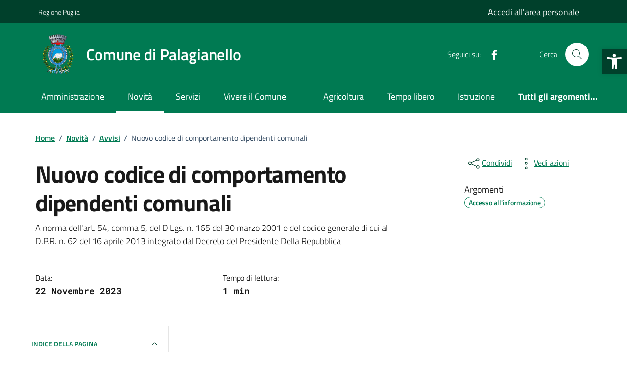

--- FILE ---
content_type: application/javascript; charset=utf-8
request_url: https://www.comune.palagianello.ta.it/wp-content/cache/min/1/script.js?ver=1761828080
body_size: 12106
content:
'use strict';const _0x2b8eb6=_0x1bd8;function _0x1bd8(_0x31d979,_0x3f5be4){const _0x52fb74=_0x52fb();return _0x1bd8=function(_0x1bd871,_0x41fd90){_0x1bd871=_0x1bd871-0x1be;let _0x3427a2=_0x52fb74[_0x1bd871];return _0x3427a2},_0x1bd8(_0x31d979,_0x3f5be4)}(function(_0x252a24,_0x5bcb4d){const _0x4139d8=_0x1bd8,_0x5e6da9=_0x252a24();while(!![]){try{const _0x43653f=-parseInt(_0x4139d8(0x36c))/0x1+-parseInt(_0x4139d8(0x304))/0x2*(-parseInt(_0x4139d8(0x23d))/0x3)+-parseInt(_0x4139d8(0x1e2))/0x4*(-parseInt(_0x4139d8(0x2bd))/0x5)+-parseInt(_0x4139d8(0x228))/0x6+parseInt(_0x4139d8(0x1d6))/0x7+-parseInt(_0x4139d8(0x2e9))/0x8+-parseInt(_0x4139d8(0x286))/0x9*(parseInt(_0x4139d8(0x3a5))/0xa);if(_0x43653f===_0x5bcb4d)break;else _0x5e6da9.push(_0x5e6da9.shift())}catch(_0x505994){_0x5e6da9.push(_0x5e6da9.shift())}}}(_0x52fb,0x580af));function _0x52fb(){const _0x2125e4=['_ks_userCountryUnit','\x27\x20was\x20not\x20found','_computeUrl','shopify','TWPWEB','from','://checkout.pci.shopifyinc.com/','insertBefore','click','_landing_page','://google-analytics.com/','fw360_csrf_token','ci_session','GET','sb-check','//wurfl.io/wurfl.js','://platform.smooos.com/static/frontend-apps-dist/embedded-form/public.js','://diffuser-cdn.app-us1.com/','session','sessionStorage','://shop.app/checkouts/','granted','toLowerCase','twk_idm_key','status','//script.hotjar.com/','guid','vgo_ee','://link.msgsndr.com/','&autoplay=1','_crazyegg','moz-extension://','setAttribute','__cfruid','et-pb-recent-items-colors','json','vsf-locale','://js.hsforms.net/','fw360_session_id','hostname','://snap.licdn.com/','SID','cart_id','CONSENT','checkout_session_token__','fw360_login_remember','/wp-content/','href','wc_client_current','://connect.facebook.net/','://login.smoobu.com/','cs_cms','includes','FPID','wc_swap','typology','condition/print','_sa_app_origin_','iframe','checkout','1052595ylFdvg','_gid','head','pys_first_visit','product_data_storage','cart_sig','createElement','body','viewer','vsf-currency','_gat','type','et-saved-post','://static.parastorage.com/services/','acconsento-customization','sourceCampaign','_shopify_preload','acconsento-click','erpamt_session_cookie','appendChild','swym-session-id','URL','sourceTerm','://files.bpcontent.cloud/','AcconsentoWatchCookies','bind','://cdn.transifex.com/','.typeform.com/','amterpclientid','delete','https://acconsento.click/default.js','actid','new/viewer','sb-login','cean','http://locale.acconsento.click:8000/api/scans/','://static.klaviyo.com/','_cfuvid','getScanCustomization','://yastatic.net/s3/front-maps-static/','DELETE','bps_request','et-pb-recent-items-font_family','ssupp.vid','load','_ama','_shopify_s','download','condition_id','fsb_previous_pathname','TWPCACHE','/cloudflare-static/email-decode.min.js','info','blocked','text/javascript','125KbeQFv','jsVendor','disconnect','_shopify_essential','//cdn.trustindex.io/','scanResult','://cloud.toprent.app/','Fw360Session','IDE','gr-wcon.com/','popup-sections-','kajabi-cdn.com','shop_pay_accelerated','blob','http://locale.acconsento.click:8000/','checkout_session_lookup','forEach','trackedSourceId','ts_c','://scripts.resasecure.net/','_shopify_checkout_token','OCSESSID','https://acconsento.click/','Step5Ext_PartnerName','consent','://www.paypal.com/','__lookupSetter__','parse','datr','_merchant_essential','endsWith','acconsento.click','_shopify_storefront','LANG','acconsento-click-loaded','://browser.sentry-cdn.com/','PHPSESSID','disableConsentMode','localStorage','contains','acconsentoUrl','gdpr_consent','cf_','stylesheet','450016EHlTJM','OTZ','et-reloaded-post','PUT','pys_start_session','optiMonk','cookie','customization/get','gstatic.com','shopify_y','__lookupGetter__','catch','acconsento-term-link','link','_shopify_csrf_sig','ar_debug','secure_customer_sig','_orig_referrer','_fbp','_hjSessionUser_','://ga2.getresponse.com/','FPLC','unpkg.com','_shopify_secure_session_id','tracked_start_checkout','_session','_shopify_uniq','16FxcBdv','acconsento-script','informative/print','no\x20preferences\x20found','://static.supersite.aruba.it/','call','POST','marketing','Step1_TipoMessaggio','fsb_total_price_','://us-wbe.gr-cdn.com/','https://test2.','acconsento-preferences','then','amterpfirstaccess','_ttp','method','res/','trackedCompleteOrderSourceId','XSRF-TOKEN','getAttribute','__kla_id','fontawesome','_pk_id','denied','shopify_pay_redirect','localization','cart_ver','customization','google','viewer\x20error\x20-','owl.carousel.min.js','storefront_digest','_pk_ses','SCRIPT','acconsento-conditions','.service-hub.clud/','//script.ringostat.com/','AcconsentoAPI','amterpguestcartid','kalles_shown_pages','scan','.beddy.io','cors','laravel_session','headers','_hjTLDTest','vsf-channel','acconsentoCookie','navigator','text','yith_wcwl_session','indexOf','currency','wp-postpass_','ss_referrerAnalysis','.teads.tv/','fbq','://cdn.elementor.com/','cartTokenSignature','_parseJSON','_ga','[\x20DELETE\x20]\x09The\x20api\x20named\x20\x27','raw_cookies','://static.parastorage.com/unpkg/','://static-tracking.klaviyo.com/','ttcsid','__cf_bm','://app.allaccessible.org/api/','[\x20POST\x20]\x09The\x20api\x20named\x20\x27','cart','googtransopt','defineProperties','BLOB','last_pysTrafficSource','/?et_fb=','NID','yith','_shopify_cart_sig','://js.stripe.com/','AcconsentoEndpoints','_shopify_csrf_ts','get','toString','widgetkit/','__cfseq','_shopify_locale','acconsento-viewer-id','_shop_app_essential','__ui','trustpilot.com','msSaveOrOpenBlob','://assets.squarespace.com/','swym-o_s','://player.vimeo.com/api/player.js','TWPSTATIC','://forms.app/','://securepubads.g.doubleclick.net/','push','//cdn.optinly.net/','locale.acconsento.click','documentElement','swym-v-ckd','test_cookie','65498GhWouH','_shopify_sa_t','magento','elementor-background-video-embed','prototype','vgo','://sc.lfeeder.com/','vsf-country','pll_language','termLink','captcha','_sa_app_user_token_','OptanonConsent','://botpenguin.com/','&autoplay=1&mute=1','//use.typekit.net/','application/pdf','getElementsByTagName','Fw360_GDPR_Token','c_user','informativeLink','et_','ttcsid_','://static.elfsight.com/','acconsento','firstElementChild','edra','//widgets.regiondo.net/','youtube.com','pys_landing_page','modalpromo','ViewerId','tracking','Step5Ext_PartnerDiscountType','builder.editor.tab','lang','//www.googletagmanager.com','gr-cdn.com/','rngst_callback','_shopify_analytics','rel','://acconsento.click/','https://test2.acconsento.click/api/scans/','.getresponse.com/','setting\x20default\x20preferences','keys','last_pys_landing_page','_shopify_performance','observe','skip_shop_pay','__cflb','dataLayer','[\x20BLOB\x20]\x09The\x20api\x20named\x20\x27','acconsento-informative-link','getElementById','.wp.com/','cookiePolicyLink','10oEDMTV','undefined_cart_id','lastSeenErrorReceiptId','setItem','Marketing','://cdn.boostcommerce.io/theme/','://secure..quantserve.com/','_shopify_storefront_sig','post','acconsentoIsLocal','_id','protocol','Unknown','_shopify_cart_ts','cf_ob_info','script','ledgerCurrency','newViewer','://cdn.botpress.cloud/webchat/','classList','APISID','__cfduid','fw360_user_role','googtrans','_shopify_currency','.adform.net/','stringify','1562155EQaYnI','cartToken','oceanwp','etfb-autosave','://analytics.tiktok.com/','append','dispatchEvent','prism.','Strictly\x20Necessary','.popupsmart.com/','src','matchAll','96684meQwMC','wc_client','length','text/plain','__cfwaitingroom','text/html','mirage_cache_manifest','revokeObjectURL','../','ceac','cssVendor','//wati-integration-service.clare.ai/','://cdn.acsbapp.com/','wc_visitor','set','://widget.feedaty.com/','.ubembed.com/','cf_chl_rc_','put','split','SAPISID','chirico_front','section','://pagead2.googlesyndication.com/','log','data-key','cookies','fw360_disable_cache','update','.quantcount.com/','wp-wpml','rmc_logged_in_at','.navigabile.eu/','setting\x20default\x20variables','defineProperty','shareaholic.net','__EventQueue','.botpenguin.com/','://cdn.beddy.io/','://flazio.org/','getItem','://maxcdn.bootstrapcdn.com/','blockedCookies','.clarity.ms/','embed.tawk.to','acconsentoCreateElement','getOwnPropertyDescriptor','hide_shopify_pay_for_checkout','jquery','_sm_au_c','vsf-store','/www-widgetapi.js','nsid','_shopify_essential_','_lfa','twk_uuid','find','et-editor-available-post','//api-maps.yandex.ru/','sourceType','template','_ga_','stackpathcdn.com','v.\x20be68072a','unknown','self','informative/printDefault','_Secure-ENID','://script.crazyegg.com/','treatments','3081936yobnTb','tiqets_vf','startsWith','://coupon-x.premio.io/assets/js/','://ga.getresponse.com/','_tt_enable_cookie','mirage_network_connection','//static.addtoany.com/','/plugins/widgetkit/','_shopify_country','default','string','_shopify_sa_p','fast.wistia.com','pysTrafficSource','https://acconsento.click/api/scans/','acconsento-scan-result','name','://cdn.simplebooking.it/','__Secure-','Analytics','107079BXNOAH','replace','youtube','iframe_api','://www.paypalobjects.com/','Step5Ext_PartnerDiscount','Functional','PUM-','youtube-nocookie','\x27\x20requires\x20a\x20parameter\x20named\x20\x27','mage-','://us-an.gr-cdn.com/','_shopify_storefront_ver'];_0x52fb=function(){return _0x2125e4};return _0x52fb()}if(document[_0x2b8eb6(0x3a2)](_0x2b8eb6(0x305))||document[_0x2b8eb6(0x3a2)](_0x2b8eb6(0x297))){const idscript=document[_0x2b8eb6(0x3a2)](_0x2b8eb6(0x305))?document[_0x2b8eb6(0x3a2)](_0x2b8eb6(0x305))['getAttribute'](_0x2b8eb6(0x1fb)):document[_0x2b8eb6(0x3a2)](_0x2b8eb6(0x297))[_0x2b8eb6(0x318)](_0x2b8eb6(0x1fb)),scriptSrc=document[_0x2b8eb6(0x3a2)](_0x2b8eb6(0x305))?document.getElementById('acconsento-script')[_0x2b8eb6(0x318)](_0x2b8eb6(0x1e0)):'https://acconsento.click/script.js';window[_0x2b8eb6(0x39f)]=window[_0x2b8eb6(0x39f)]||[];function gtag(){const _0x3cd551=_0x2b8eb6;dataLayer[_0x3cd551(0x366)](arguments)}console[_0x2b8eb6(0x1fa)](_0x2b8eb6(0x221));!idscript?console[_0x2b8eb6(0x1fa)]('Acconsento\x20api\x20token\x20missing'):console[_0x2b8eb6(0x1fa)]('Acconsento\x20api\x20token\x20checked');function typeValid(_0x12d9bc){const _0xf35ca0=_0x2b8eb6;return _0x12d9bc&&!_0x12d9bc[_0xf35ca0(0x27e)](_0xf35ca0(0x26d))&&!_0x12d9bc[_0xf35ca0(0x27e)](_0xf35ca0(0x36e))&&!_0x12d9bc.includes(_0xf35ca0(0x1e7))&&!_0x12d9bc.includes(_0xf35ca0(0x358))&&!_0x12d9bc[_0xf35ca0(0x27e)](_0xf35ca0(0x21e))}if(!JSON[_0x2b8eb6(0x2d8)](window[_0x2b8eb6(0x2e3)][_0x2b8eb6(0x20a)](_0x2b8eb6(0x310)))||document[_0x2b8eb6(0x2ef)].split(';')[_0x2b8eb6(0x338)]('\x20acconsento-clicked=1')===-0x1){console.log(_0x2b8eb6(0x307)),console[_0x2b8eb6(0x1fa)](_0x2b8eb6(0x398));if(JSON[_0x2b8eb6(0x2d8)](window[_0x2b8eb6(0x2e3)][_0x2b8eb6(0x20a)](_0x2b8eb6(0x310)))){let newPreferences={'necessary':!![],'tracking':![],'marketing':![],'unknown':![],'automaticPageRefresh':![]};window[_0x2b8eb6(0x2e3)][_0x2b8eb6(0x1be)]('acconsento-preferences',JSON.stringify(newPreferences))}gtag('consent',_0x2b8eb6(0x232),{'ad_storage':_0x2b8eb6(0x31c),'ad_user_data':_0x2b8eb6(0x31c),'ad_personalization':_0x2b8eb6(0x31c),'analytics_storage':_0x2b8eb6(0x31c),'functionality_storage':_0x2b8eb6(0x25f),'personalization_storage':_0x2b8eb6(0x31c),'security_storage':_0x2b8eb6(0x25f),'wait_for_update':0x1f4})}else grantGTAG();window[_0x2b8eb6(0x20c)]=[],Object[_0x2b8eb6(0x210)](Document[_0x2b8eb6(0x370)],_0x2b8eb6(0x2ef));Object[_0x2b8eb6(0x210)](Document.prototype,'cookie')?document[_0x2b8eb6(0x334)]=Object[_0x2b8eb6(0x210)](Document[_0x2b8eb6(0x370)],'cookie'):document[_0x2b8eb6(0x334)]={'set':document[_0x2b8eb6(0x2d7)](_0x2b8eb6(0x2ef))[_0x2b8eb6(0x29f)](document),'get':document[_0x2b8eb6(0x2f3)](_0x2b8eb6(0x2ef))[_0x2b8eb6(0x29f)](document)};window[_0x2b8eb6(0x1c4)]=location[_0x2b8eb6(0x279)][_0x2b8eb6(0x27e)](_0x2b8eb6(0x368)),window[_0x2b8eb6(0x2e5)]=acconsentoIsLocal?_0x2b8eb6(0x2cb):scriptSrc[_0x2b8eb6(0x22a)](_0x2b8eb6(0x30f))?'https://test2.acconsento.click/':_0x2b8eb6(0x2d3);!acconsentoIsLocal?window.acconsentoUrl=scriptSrc.startsWith(_0x2b8eb6(0x30f))?'https://test2.acconsento.click/':'https://acconsento.click/':window[_0x2b8eb6(0x2e5)]=_0x2b8eb6(0x2cb);window[_0x2b8eb6(0x2e3)].getItem(_0x2b8eb6(0x35b))&&(window[_0x2b8eb6(0x2c2)]=JSON[_0x2b8eb6(0x2d8)](window[_0x2b8eb6(0x25d)][_0x2b8eb6(0x20a)](_0x2b8eb6(0x238))));function cookiesFound(){const _0xc6bdd0=_0x2b8eb6;return window[_0xc6bdd0(0x2c2)]?.[_0xc6bdd0(0x32d)]?.[_0xc6bdd0(0x343)]}function isCookieOk(_0x559b3c){const _0x58f446=_0x2b8eb6;let _0x3366de=window.localStorage[_0x58f446(0x20a)](_0x58f446(0x310));if(cookiesFound()&&(_0x3366de[_0x58f446(0x38c)]||_0x3366de[_0x58f446(0x30b)])&&(_0x559b3c[_0x58f446(0x27e)]('vuid')||_0x559b3c==='_gcl_au')||_0x559b3c[_0x58f446(0x27e)]('DV')||_0x559b3c===_0x58f446(0x2c5)||_0x559b3c[_0x58f446(0x27e)]('AEC')||_0x559b3c[_0x58f446(0x27e)](_0x58f446(0x350))||_0x559b3c[_0x58f446(0x27e)]('SOCS')||_0x559b3c[_0x58f446(0x27e)](_0x58f446(0x2f8))||_0x559b3c[_0x58f446(0x27e)](_0x58f446(0x374))||_0x559b3c.includes(_0x58f446(0x376))||_0x559b3c[_0x58f446(0x27e)](_0x58f446(0x275))||_0x559b3c===_0x58f446(0x2fb)||_0x559b3c===_0x58f446(0x22d)||_0x559b3c.includes(_0x58f446(0x2fc))||_0x559b3c==='DV'||_0x559b3c==='FPAU'||_0x559b3c[_0x58f446(0x27e)]('_hjSession_')||_0x559b3c[_0x58f446(0x27e)](_0x58f446(0x332))||_0x559b3c[_0x58f446(0x27e)]('SSID')||_0x559b3c[_0x58f446(0x27e)]('_gcl')||_0x559b3c[_0x58f446(0x27e)](_0x58f446(0x287))||_0x559b3c[_0x58f446(0x22a)](_0x58f446(0x23b))||_0x559b3c===_0x58f446(0x1cf)||_0x559b3c===_0x58f446(0x1f6)||_0x559b3c===_0x58f446(0x313)||_0x559b3c===_0x58f446(0x273)||_0x559b3c===_0x58f446(0x319)||_0x559b3c===_0x58f446(0x2b3)||_0x559b3c==='_ks_countryCodeFromIP'||_0x559b3c==='_s'||_0x559b3c==='_y'||_0x559b3c===_0x58f446(0x234)||_0x559b3c===_0x58f446(0x36d)||_0x559b3c===_0x58f446(0x27f)||_0x559b3c===_0x58f446(0x2fe)||_0x559b3c===_0x58f446(0x2ea)||_0x559b3c==='swym-email'||_0x559b3c==='swym-pid'||_0x559b3c===_0x58f446(0x1e3)||_0x559b3c===_0x58f446(0x27a)||_0x559b3c===_0x58f446(0x1ef)||_0x559b3c===_0x58f446(0x280)||_0x559b3c===_0x58f446(0x253)||_0x559b3c===_0x58f446(0x37f)||_0x559b3c==='ce_visitor_id'||_0x559b3c===_0x58f446(0x34e)||_0x559b3c===_0x58f446(0x39a)||_0x559b3c===_0x58f446(0x236)||_0x559b3c===_0x58f446(0x289)||_0x559b3c===_0x58f446(0x389)||_0x559b3c==='pys_session_limit'||_0x559b3c===_0x58f446(0x2ed)||_0x559b3c===_0x58f446(0x393)||_0x559b3c[_0x58f446(0x22a)](_0x58f446(0x218)))return!![];if(location[_0x58f446(0x279)][_0x58f446(0x23e)](location[_0x58f446(0x1c6)],'')['startsWith']('//'+location[_0x58f446(0x271)]+'/wp-admin/')||window[_0x58f446(0x223)]!==window.top||_0x559b3c[_0x58f446(0x27e)]('ASPSESSIONID')||_0x559b3c[_0x58f446(0x27e)](_0x58f446(0x2e1))||_0x559b3c[_0x58f446(0x27e)](_0x58f446(0x317))||_0x559b3c[_0x58f446(0x27e)]('acconsento')||_0x559b3c[_0x58f446(0x27e)](_0x58f446(0x24d))||_0x559b3c[_0x58f446(0x27e)](_0x58f446(0x285))||_0x559b3c[_0x58f446(0x27e)](_0x58f446(0x2ee))||_0x559b3c===_0x58f446(0x31e)||_0x559b3c[_0x58f446(0x27e)](_0x58f446(0x247))||_0x559b3c[_0x58f446(0x27e)]('amzn')||_0x559b3c.includes('apay')||_0x559b3c[_0x58f446(0x27e)](_0x58f446(0x25c))||_0x559b3c[_0x58f446(0x27e)]('form_key')||_0x559b3c[_0x58f446(0x27e)]('private_content_version')||_0x559b3c.includes('section_data_ids')||_0x559b3c===_0x58f446(0x38f)||_0x559b3c.includes(_0x58f446(0x1cb))||_0x559b3c[_0x58f446(0x27e)](_0x58f446(0x2d2))||_0x559b3c[_0x58f446(0x27e)](_0x58f446(0x339))||_0x559b3c[_0x58f446(0x27e)]('_nss')||_0x559b3c[_0x58f446(0x27e)]('jwt_access_token')||_0x559b3c[_0x58f446(0x27e)](_0x58f446(0x295))||_0x559b3c[_0x58f446(0x27e)](_0x58f446(0x29c))||_0x559b3c.includes(_0x58f446(0x2b1))||_0x559b3c[_0x58f446(0x27e)](_0x58f446(0x33b))||_0x559b3c[_0x58f446(0x27e)]('sm_anonymous_id')||_0x559b3c.includes(_0x58f446(0x21b))||_0x559b3c.includes('et-editing-post')||_0x559b3c.includes(_0x58f446(0x2eb))||_0x559b3c.includes(_0x58f446(0x381))||_0x559b3c[_0x58f446(0x27e)](_0x58f446(0x1d9))||_0x559b3c.includes(_0x58f446(0x2b0))||_0x559b3c.includes(_0x58f446(0x26c))||_0x559b3c[_0x58f446(0x27e)](_0x58f446(0x292))||_0x559b3c.includes(_0x58f446(0x200))||_0x559b3c[_0x58f446(0x27e)]('wfwaf-authcookie')||_0x559b3c.includes('wordpress_test_cookie')||_0x559b3c[_0x58f446(0x27e)](_0x58f446(0x206))||_0x559b3c[_0x58f446(0x27e)]('l10n')||_0x559b3c.includes(_0x58f446(0x229))||_0x559b3c.includes(_0x58f446(0x274))||_0x559b3c.includes(_0x58f446(0x38e))||_0x559b3c[_0x58f446(0x27e)]('twk_token')||_0x559b3c.includes(_0x58f446(0x219))||_0x559b3c[_0x58f446(0x27e)](_0x58f446(0x261))||_0x559b3c[_0x58f446(0x27e)](_0x58f446(0x24e))||_0x559b3c[_0x58f446(0x27e)](_0x58f446(0x363))||_0x559b3c[_0x58f446(0x27e)](_0x58f446(0x2b8))||_0x559b3c.includes('TWPMAINT')||_0x559b3c.includes(_0x58f446(0x28a))||_0x559b3c[_0x58f446(0x27e)](_0x58f446(0x351))||_0x559b3c.includes('fwqls')||_0x559b3c[_0x58f446(0x27e)](_0x58f446(0x36b))||_0x559b3c[_0x58f446(0x27e)](_0x58f446(0x30c))||_0x559b3c.includes('Step5Ext_CodSconto')||_0x559b3c.includes(_0x58f446(0x2d4))||_0x559b3c==='HSID'||_0x559b3c[_0x58f446(0x27e)](_0x58f446(0x38d))||_0x559b3c.includes(_0x58f446(0x242))||_0x559b3c[_0x58f446(0x27e)](_0x58f446(0x3a6))||_0x559b3c[_0x58f446(0x27e)](_0x58f446(0x373))||_0x559b3c[_0x58f446(0x27e)](_0x58f446(0x28f))||_0x559b3c[_0x58f446(0x27e)](_0x58f446(0x26e))||_0x559b3c.includes(_0x58f446(0x333))||_0x559b3c[_0x58f446(0x27e)](_0x58f446(0x214))||_0x559b3c[_0x58f446(0x27e)](_0x58f446(0x2af))||_0x559b3c[_0x58f446(0x27e)]('rngst')||_0x559b3c.includes(_0x58f446(0x392))||_0x559b3c===_0x58f446(0x341)||_0x559b3c[_0x58f446(0x22a)](_0x58f446(0x21f))||_0x559b3c===_0x58f446(0x290)||_0x559b3c===_0x58f446(0x2de)||_0x559b3c==='enforce_policy'||_0x559b3c===_0x58f446(0x216)||_0x559b3c==='FCCDCF'||_0x559b3c===_0x58f446(0x256)||_0x559b3c===_0x58f446(0x31b)||_0x559b3c===_0x58f446(0x325)||_0x559b3c[_0x58f446(0x27e)](_0x58f446(0x33a))||_0x559b3c[_0x58f446(0x27e)](_0x58f446(0x330))||_0x559b3c[_0x58f446(0x27e)](_0x58f446(0x298))||_0x559b3c[_0x58f446(0x27e)]('amtlangid')||_0x559b3c.includes('amterpzoneid')||_0x559b3c[_0x58f446(0x27e)]('amterpguestcookieid')||_0x559b3c[_0x58f446(0x27e)](_0x58f446(0x32b))||_0x559b3c==='SIDCC'||_0x559b3c[_0x58f446(0x27e)](_0x58f446(0x2a2))||_0x559b3c[_0x58f446(0x27e)](_0x58f446(0x312))||_0x559b3c===_0x58f446(0x1f7)||_0x559b3c[_0x58f446(0x22a)](_0x58f446(0x377))||_0x559b3c[_0x58f446(0x22a)](_0x58f446(0x283))||_0x559b3c[_0x58f446(0x27e)]('connect.sid')||_0x559b3c[_0x58f446(0x22a)]('pum-')||_0x559b3c===_0x58f446(0x347)||_0x559b3c==='cf_clearance'||_0x559b3c===_0x58f446(0x39e)||_0x559b3c===_0x58f446(0x359)||_0x559b3c===_0x58f446(0x1c9)||_0x559b3c==='cf_use_ob'||_0x559b3c===_0x58f446(0x1e6)||_0x559b3c===_0x58f446(0x26b)||_0x559b3c===_0x58f446(0x2ab)||_0x559b3c===_0x58f446(0x213)||_0x559b3c.startsWith(_0x58f446(0x1f3))||_0x559b3c===_0x58f446(0x1e8)||_0x559b3c===_0x58f446(0x22e)||_0x559b3c.startsWith(_0x58f446(0x2e7))&&_0x559b3c[_0x58f446(0x2db)](_0x58f446(0x1c5))||_0x559b3c===_0x58f446(0x1d0)||_0x559b3c===_0x58f446(0x1d2)||_0x559b3c===_0x58f446(0x34b)||_0x559b3c[_0x58f446(0x22a)]('_ks_scriptVersion')||_0x559b3c.startsWith(_0x58f446(0x24a))||_0x559b3c===_0x58f446(0x2fa)||_0x559b3c==='_shopify_y'||_0x559b3c==='_tracking_consent'||_0x559b3c===_0x58f446(0x2f8)||_0x559b3c==='kiwi-sizing-token'||_0x559b3c===_0x58f446(0x2b7)||_0x559b3c[_0x58f446(0x22a)](_0x58f446(0x30d))||_0x559b3c==='keep_alive'||_0x559b3c==='l7_az'||_0x559b3c===_0x58f446(0x378)||_0x559b3c===_0x58f446(0x201)||_0x559b3c===_0x58f446(0x2f9)||_0x559b3c===_0x58f446(0x31d)||_0x559b3c===_0x58f446(0x36a)||_0x559b3c==='ts'||_0x559b3c===_0x58f446(0x2cf)||_0x559b3c==='tsrce'||_0x559b3c[_0x58f446(0x22a)](_0x58f446(0x382))||_0x559b3c==='x-pp-s'||_0x559b3c===_0x58f446(0x2a7)||_0x559b3c===_0x58f446(0x258)||_0x559b3c[_0x58f446(0x27e)](_0x58f446(0x38a))||_0x559b3c===_0x58f446(0x2da)||_0x559b3c===_0x58f446(0x2c0)||_0x559b3c===_0x58f446(0x361)||_0x559b3c===_0x58f446(0x39d)||_0x559b3c===_0x58f446(0x29a)||_0x559b3c==='swym-swymRegid'||_0x559b3c===_0x58f446(0x2cc)||_0x559b3c===_0x58f446(0x268)||_0x559b3c[_0x58f446(0x22a)](_0x58f446(0x276))||_0x559b3c===_0x58f446(0x211)||_0x559b3c===_0x58f446(0x2d9)||_0x559b3c===_0x58f446(0x2c9)||_0x559b3c===_0x58f446(0x346)||_0x559b3c[_0x58f446(0x22a)]('ttcsid_')||_0x559b3c===_0x58f446(0x302)||_0x559b3c===_0x58f446(0x1eb)||_0x559b3c===_0x58f446(0x2a8)||_0x559b3c===_0x58f446(0x2e6)||_0x559b3c==='SEARCH_SAMESITE'||_0x559b3c===_0x58f446(0x32c)||_0x559b3c==='wars_validated'||_0x559b3c===_0x58f446(0x1fd)||_0x559b3c===_0x58f446(0x37e)||_0x559b3c===_0x58f446(0x2c4)||_0x559b3c===_0x58f446(0x270)||_0x559b3c==='fw360_auth_token'||_0x559b3c===_0x58f446(0x1d1)||_0x559b3c===_0x58f446(0x277)||_0x559b3c===_0x58f446(0x255)||_0x559b3c===_0x58f446(0x2f2)||_0x559b3c===_0x58f446(0x303)||_0x559b3c==='_y'||_0x559b3c===_0x58f446(0x2b4)||_0x559b3c===_0x58f446(0x301)||_0x559b3c==='_shopify_checkout'||_0x559b3c===_0x58f446(0x2d1)||_0x559b3c===_0x58f446(0x34a)||_0x559b3c===_0x58f446(0x28b)||_0x559b3c==='cart_currency'||_0x559b3c===_0x58f446(0x31f)||_0x559b3c==='_shopify_cart'||_0x559b3c===_0x58f446(0x352)||_0x559b3c===_0x58f446(0x1c8)||_0x559b3c===_0x58f446(0x324)||_0x559b3c===_0x58f446(0x2dd)||_0x559b3c===_0x58f446(0x1c2)||_0x559b3c===_0x58f446(0x249)||_0x559b3c===_0x58f446(0x300)||_0x559b3c==='_shopify_csrf_token'||_0x559b3c===_0x58f446(0x2f7)||_0x559b3c===_0x58f446(0x355)||_0x559b3c===_0x58f446(0x1d3)||_0x559b3c===_0x58f446(0x35a)||_0x559b3c.includes(_0x58f446(0x225))||_0x559b3c===_0x58f446(0x231)||_0x559b3c==='_shopify_timezone'||_0x559b3c===_0x58f446(0x39b)||_0x559b3c==='_shopify_cache'||_0x559b3c===_0x58f446(0x296)||_0x559b3c===_0x58f446(0x35c)||_0x559b3c[_0x58f446(0x22a)](_0x58f446(0x337))||_0x559b3c[_0x58f446(0x22a)](_0x58f446(0x2c7))||_0x559b3c==='skip_shop_pay'||_0x559b3c===_0x58f446(0x2c0)||_0x559b3c===_0x58f446(0x217)||_0x559b3c===_0x58f446(0x2ea)||_0x559b3c===_0x58f446(0x35d)||_0x559b3c===_0x58f446(0x1d7)||_0x559b3c===_0x58f446(0x33f)||_0x559b3c==='cartTokenExpires'||_0x559b3c===_0x58f446(0x3a7)||_0x559b3c===_0x58f446(0x21d)||_0x559b3c===_0x58f446(0x316)||_0x559b3c===_0x58f446(0x2ce)||_0x559b3c[_0x58f446(0x22a)]('prism_')||_0x559b3c[_0x58f446(0x22a)](_0x58f446(0x1dd))||_0x559b3c==='ac_enable_tracking'||_0x559b3c===_0x58f446(0x371)||_0x559b3c===_0x58f446(0x265)||_0x559b3c===_0x58f446(0x2a5)||_0x559b3c===_0x58f446(0x27d)||_0x559b3c===_0x58f446(0x386)||_0x559b3c[_0x58f446(0x22a)](_0x58f446(0x244)))return!![];if(cookiesFound()){let _0x1cee5a=window[_0x58f446(0x2c2)].scan[_0x58f446(0x343)].find(_0x421114=>{const _0xdd2410=_0x58f446;return _0x421114[_0xdd2410(0x239)][_0xdd2410(0x27e)](_0x559b3c)||_0x559b3c[_0xdd2410(0x27e)](_0x421114[_0xdd2410(0x239)])})||_0x58f446(0x1c7);_0x1cee5a=_0x1cee5a?_0x1cee5a[_0x58f446(0x281)]:'Unknown';if(_0x3366de){_0x3366de=JSON[_0x58f446(0x2d8)](_0x3366de);if(_0x1cee5a===_0x58f446(0x243)||_0x1cee5a===_0x58f446(0x1de))return!![];if(_0x1cee5a===_0x58f446(0x1bf)||_0x1cee5a==='Targeting/Advertising')return _0x3366de.marketing;if(_0x1cee5a===_0x58f446(0x23c)||_0x1cee5a==='Performance')return _0x3366de.tracking;return _0x3366de[_0x58f446(0x222)]}}else console.log('no\x20cookies\x20found');return _0x559b3c[_0x58f446(0x27e)](_0x58f446(0x384))}function isSrcOk(_0x22c6b7){const _0xf886aa=_0x2b8eb6;if(location[_0xf886aa(0x279)].replace(location[_0xf886aa(0x1c6)],'')[_0xf886aa(0x22a)]('//'+location[_0xf886aa(0x271)]+'/wp-admin/')||window[_0xf886aa(0x223)]!==window.top||location[_0xf886aa(0x279)].includes(_0xf886aa(0x34f))||!_0x22c6b7||_0x22c6b7===''||_0x22c6b7[_0xf886aa(0x27e)](location[_0xf886aa(0x271)])||_0x22c6b7.startsWith('./')||_0x22c6b7.startsWith(_0xf886aa(0x1ea))||_0x22c6b7[_0xf886aa(0x22a)]('/')||_0x22c6b7[_0xf886aa(0x27e)](_0xf886aa(0x323))||_0x22c6b7[_0xf886aa(0x27e)]('cloudfront.net')||_0x22c6b7[_0xf886aa(0x27e)]('lottiefiles')||_0x22c6b7.includes(_0xf886aa(0x315))||_0x22c6b7.includes(_0xf886aa(0x212))||_0x22c6b7[_0xf886aa(0x22a)]('https://acconsento.click/script-gtm.js')||_0x22c6b7[_0xf886aa(0x27e)](_0xf886aa(0x2a4))||_0x22c6b7[_0xf886aa(0x27e)]('https://acconsento.click/defaultVendor.js')||_0x22c6b7.includes('://cdn.jsdelivr.net/')||_0x22c6b7[_0xf886aa(0x27e)](_0xf886aa(0x2ff))||_0x22c6b7[_0xf886aa(0x27e)](_0xf886aa(0x205))||_0x22c6b7[_0xf886aa(0x27e)](_0xf886aa(0x220))||_0x22c6b7[_0xf886aa(0x27e)]('raw.githubusercontent.com')||_0x22c6b7[_0xf886aa(0x27e)](_0xf886aa(0x269))||_0x22c6b7[_0xf886aa(0x27e)](_0xf886aa(0x278))||_0x22c6b7[_0xf886aa(0x27e)](_0xf886aa(0x230))||_0x22c6b7[_0xf886aa(0x27e)]('shareaholic.com')||_0x22c6b7[_0xf886aa(0x27e)](_0xf886aa(0x20e))||_0x22c6b7.includes(_0xf886aa(0x2b9))||_0x22c6b7.includes(_0xf886aa(0x2c8))||_0x22c6b7.includes(_0xf886aa(0x235))||_0x22c6b7.includes(_0xf886aa(0x31a))||_0x22c6b7[_0xf886aa(0x27e)](_0xf886aa(0x1d8))||_0x22c6b7[_0xf886aa(0x27e)](_0xf886aa(0x362))||_0x22c6b7.includes(_0xf886aa(0x387))||_0x22c6b7[_0xf886aa(0x27e)]('gtag')||_0x22c6b7.includes(_0xf886aa(0x321))||_0x22c6b7[_0xf886aa(0x27e)](_0xf886aa(0x2f1))||_0x22c6b7[_0xf886aa(0x27e)]('//googletagmanager.com')||_0x22c6b7[_0xf886aa(0x27e)](_0xf886aa(0x390))||_0x22c6b7[_0xf886aa(0x27e)]('youtube-nocookie')||_0x22c6b7.includes(_0xf886aa(0x240))||_0x22c6b7[_0xf886aa(0x27e)](_0xf886aa(0x215))||_0x22c6b7.includes(_0xf886aa(0x208))||_0x22c6b7[_0xf886aa(0x27e)](_0xf886aa(0x344))||_0x22c6b7.includes(_0xf886aa(0x293))||_0x22c6b7.includes('://www.google-analytics.com/')||_0x22c6b7[_0xf886aa(0x27e)](_0xf886aa(0x254))||_0x22c6b7[_0xf886aa(0x27e)](_0xf886aa(0x2e0))||_0x22c6b7.includes(_0xf886aa(0x2aa))||_0x22c6b7.includes(_0xf886aa(0x345))||_0x22c6b7.includes('://static.klaviyo.com/')||_0x22c6b7[_0xf886aa(0x27e)]('.activehosted.com/f/embed.php?')||_0x22c6b7[_0xf886aa(0x27e)](_0xf886aa(0x2d0))||_0x22c6b7[_0xf886aa(0x27e)]('://cdn.mycourse.app/')||_0x22c6b7[_0xf886aa(0x27e)]('://static.hotjar.com/')||_0x22c6b7[_0xf886aa(0x27e)](_0xf886aa(0x20b))||_0x22c6b7[_0xf886aa(0x27e)]('://cdnjs.cloudflare.com/')||_0x22c6b7.includes(_0xf886aa(0x364))||_0x22c6b7.includes('://cdn.shopify.com/')||_0x22c6b7[_0xf886aa(0x27e)](_0xf886aa(0x22b))||_0x22c6b7[_0xf886aa(0x27e)](_0xf886aa(0x241))||_0x22c6b7[_0xf886aa(0x27e)](_0xf886aa(0x2d6))||_0x22c6b7.includes(_0xf886aa(0x1c0))||_0x22c6b7[_0xf886aa(0x27e)](_0xf886aa(0x25e))||_0x22c6b7.includes(_0xf886aa(0x25a))||_0x22c6b7[_0xf886aa(0x27e)](_0xf886aa(0x37b))||_0x22c6b7.includes(_0xf886aa(0x2c1))||_0x22c6b7[_0xf886aa(0x27e)](_0xf886aa(0x1ed))||_0x22c6b7.includes(_0xf886aa(0x367))||_0x22c6b7.includes(_0xf886aa(0x263))||_0x22c6b7.includes(_0xf886aa(0x22f))||_0x22c6b7[_0xf886aa(0x27e)](_0xf886aa(0x329))||_0x22c6b7[_0xf886aa(0x27e)](_0xf886aa(0x259))||_0x22c6b7[_0xf886aa(0x27e)](_0xf886aa(0x30e))||_0x22c6b7[_0xf886aa(0x27e)](_0xf886aa(0x248))||_0x22c6b7.includes('://an.gr-wcon.com/')||_0x22c6b7.includes(_0xf886aa(0x22c))||_0x22c6b7[_0xf886aa(0x27e)]('://chimpstatic.com/')||_0x22c6b7[_0xf886aa(0x27e)](_0xf886aa(0x2fd))||_0x22c6b7[_0xf886aa(0x27e)](_0xf886aa(0x21c))||_0x22c6b7[_0xf886aa(0x27e)]('://core-renderer-tiles.maps.yandex.net/')||_0x22c6b7[_0xf886aa(0x27e)](_0xf886aa(0x2ad))||_0x22c6b7[_0xf886aa(0x27e)](_0xf886aa(0x383))||_0x22c6b7[_0xf886aa(0x27e)](_0xf886aa(0x3a3))||_0x22c6b7[_0xf886aa(0x27e)]('://cdn.buttonizer.io/')||_0x22c6b7.includes('://conversations-widget.brevo.com/')||_0x22c6b7[_0xf886aa(0x27e)]('://conversations-widget.sendinblue.com/')||_0x22c6b7.includes('://sibautomation.com/')||_0x22c6b7[_0xf886aa(0x27e)]('://flazio.com/')||_0x22c6b7[_0xf886aa(0x27e)](_0xf886aa(0x209))||_0x22c6b7[_0xf886aa(0x27e)](_0xf886aa(0x353))||_0x22c6b7[_0xf886aa(0x27e)]('://www.googletagmanager.com/')||_0x22c6b7.includes(_0xf886aa(0x1f9))||_0x22c6b7[_0xf886aa(0x27e)](_0xf886aa(0x365))||_0x22c6b7[_0xf886aa(0x27e)](_0xf886aa(0x27b))||_0x22c6b7[_0xf886aa(0x27e)](_0xf886aa(0x1ee))||_0x22c6b7[_0xf886aa(0x27e)](_0xf886aa(0x360))||_0x22c6b7.includes(_0xf886aa(0x2c6))||_0x22c6b7.includes(_0xf886aa(0x391))||_0x22c6b7[_0xf886aa(0x27e)](_0xf886aa(0x397))||_0x22c6b7[_0xf886aa(0x27e)]('.getresponse.pl/')||_0x22c6b7.includes(_0xf886aa(0x372))||_0x22c6b7[_0xf886aa(0x27e)](_0xf886aa(0x23a))||_0x22c6b7[_0xf886aa(0x27e)](_0xf886aa(0x1cd))||_0x22c6b7[_0xf886aa(0x27e)](_0xf886aa(0x29d))||_0x22c6b7[_0xf886aa(0x27e)](_0xf886aa(0x27c))||_0x22c6b7[_0xf886aa(0x27e)](_0xf886aa(0x2a0))||_0x22c6b7[_0xf886aa(0x27e)](_0xf886aa(0x1f1))||_0x22c6b7[_0xf886aa(0x27e)]('//js-eu1.hsforms.net/')||_0x22c6b7[_0xf886aa(0x27e)](_0xf886aa(0x35e))||_0x22c6b7[_0xf886aa(0x22a)]('data:text/javascript')||_0x22c6b7[_0xf886aa(0x27e)](_0xf886aa(0x26f))||_0x22c6b7[_0xf886aa(0x27e)](_0xf886aa(0x348))||_0x22c6b7[_0xf886aa(0x27e)]('//assets.calendly.com/assets/')||_0x22c6b7.includes('.krossbooking.com/widget/')||_0x22c6b7.includes(_0xf886aa(0x32e))||_0x22c6b7[_0xf886aa(0x27e)](_0xf886aa(0x308))||_0x22c6b7[_0xf886aa(0x27e)]('s.ksrndkehqnwntyxlhgto.com')||_0x22c6b7[_0xf886aa(0x27e)](_0xf886aa(0x2c3))||_0x22c6b7.includes(_0xf886aa(0x266))||_0x22c6b7.includes(_0xf886aa(0x202))||_0x22c6b7.includes(_0xf886aa(0x25b))||_0x22c6b7.includes('.express-chat.com/')||_0x22c6b7[_0xf886aa(0x27e)](_0xf886aa(0x395))||_0x22c6b7[_0xf886aa(0x27e)]('.acconsento.click/')||_0x22c6b7.includes(_0xf886aa(0x379))||_0x22c6b7.includes(_0xf886aa(0x207))||_0x22c6b7[_0xf886aa(0x27e)](_0xf886aa(0x2a1))||_0x22c6b7[_0xf886aa(0x27e)](_0xf886aa(0x226))||_0x22c6b7[_0xf886aa(0x27e)](_0xf886aa(0x33e))||_0x22c6b7[_0xf886aa(0x27e)](_0xf886aa(0x272))||_0x22c6b7[_0xf886aa(0x27e)](_0xf886aa(0x1f2))||_0x22c6b7[_0xf886aa(0x27e)](_0xf886aa(0x328))||_0x22c6b7[_0xf886aa(0x27e)](_0xf886aa(0x1df))||_0x22c6b7.includes(_0xf886aa(0x1da))||_0x22c6b7[_0xf886aa(0x27e)]('://s.pinimg.com')||_0x22c6b7[_0xf886aa(0x27e)](_0xf886aa(0x1ff))||_0x22c6b7[_0xf886aa(0x27e)](_0xf886aa(0x1d4))||_0x22c6b7.includes(_0xf886aa(0x33c))||_0x22c6b7.includes('://ct.pinterest.com/')||_0x22c6b7[_0xf886aa(0x27e)](_0xf886aa(0x1c1))||_0x22c6b7.includes('://cdn.ar.service-hub.cloud/')||_0x22c6b7.includes(_0xf886aa(0x20d))||_0x22c6b7[_0xf886aa(0x27e)]('://cdn.framework360.com/')||_0x22c6b7[_0xf886aa(0x27e)](_0xf886aa(0x250)))return!![];if(cookiesFound()){const _0x24fd6b=window[_0xf886aa(0x2c2)][_0xf886aa(0x32d)][_0xf886aa(0x343)][_0xf886aa(0x21a)](_0xfdb19e=>_0xfdb19e?.[_0xf886aa(0x1e0)]?.[_0xf886aa(0x27e)](_0x22c6b7[_0xf886aa(0x357)]()));return _0x24fd6b&&isCookieOk(_0x24fd6b.name.toString())||!_0x24fd6b||_0x22c6b7[_0xf886aa(0x27e)](_0xf886aa(0x2dc))||_0x22c6b7.includes(_0xf886aa(0x245))}return![]}window[_0x2b8eb6(0x20f)]=document.createElement,document.createElement=function(..._0x15fb9c){const _0xd8339b=_0x2b8eb6,_0x24b6f9=acconsentoCreateElement.bind(document)(..._0x15fb9c),_0x4b907f=_0x24b6f9[_0xd8339b(0x26a)][_0xd8339b(0x29f)](_0x24b6f9);return _0x15fb9c[0x0][_0xd8339b(0x260)]()===_0xd8339b(0x1ca)&&Object.defineProperties(_0x24b6f9,{'src':{'get'(){const _0x9c50dc=_0xd8339b;return _0x24b6f9[_0x9c50dc(0x318)](_0x9c50dc(0x1e0))},'set'(_0x2a7009){const _0x5a5522=_0xd8339b;if(!isSrcOk(_0x2a7009?_0x2a7009[_0x5a5522(0x357)]():''))!typeValid(this['getAttribute']('type'))&&_0x4b907f(_0x5a5522(0x291),_0x5a5522(0x1e5));else{if(this['getAttribute']('type')===_0x5a5522(0x1e5))_0x4b907f(_0x5a5522(0x291),'');else{}}_0x4b907f(_0x5a5522(0x1e0),_0x2a7009)}},'type':{'set'(_0x42fb00){const _0x3ac785=_0xd8339b;isSrcOk(_0x24b6f9[_0x3ac785(0x1e0)]?_0x24b6f9[_0x3ac785(0x1e0)].toString():'')&&_0x4b907f(_0x3ac785(0x291),_0x42fb00)}}}),_0x15fb9c[0x0][_0xd8339b(0x260)]()==='iframe'&&Object[_0xd8339b(0x34c)](_0x24b6f9,{'src':{'get'(){const _0x9c8da9=_0xd8339b;return _0x24b6f9[_0x9c8da9(0x318)](_0x9c8da9(0x1e0))},'set'(_0x48f0bd){const _0x29d0ee=_0xd8339b;_0x48f0bd=_0x48f0bd[_0x29d0ee(0x357)](),!isSrcOk(_0x48f0bd?_0x48f0bd[_0x29d0ee(0x357)]():'')&&_0x4b907f(_0x29d0ee(0x291),_0x29d0ee(0x2bb)),_0x48f0bd?.[_0x29d0ee(0x27e)](_0x29d0ee(0x388))&&cookiesFound()&&!JSON[_0x29d0ee(0x2d8)](window[_0x29d0ee(0x2e3)].getItem('acconsento-preferences'))[_0x29d0ee(0x30b)]&&(_0x48f0bd=_0x48f0bd.replace(_0x29d0ee(0x23f),_0x29d0ee(0x245))),_0x48f0bd?.[_0x29d0ee(0x27e)](_0x29d0ee(0x245))&&cookiesFound()&&JSON.parse(window.localStorage[_0x29d0ee(0x20a)](_0x29d0ee(0x310)))[_0x29d0ee(0x30b)]&&(_0x48f0bd=_0x48f0bd.replace(_0x29d0ee(0x245),_0x29d0ee(0x23f))),_0x24b6f9[_0x29d0ee(0x1ce)][_0x29d0ee(0x2e4)](_0x29d0ee(0x36f))&&(_0x48f0bd=_0x48f0bd[_0x29d0ee(0x23e)](_0x29d0ee(0x245),_0x29d0ee(0x23f))),_0x4b907f(_0x29d0ee(0x1e0),_0x48f0bd)}}}),_0x24b6f9};function blockScripts(){const _0x1be0fc=_0x2b8eb6;Array[_0x1be0fc(0x24f)](document.getElementsByTagName(_0x1be0fc(0x1ca)))[_0x1be0fc(0x2cd)](_0x1f7083=>{const _0x63a4cd=_0x1be0fc;let _0x587c96;_0x1f7083?.['src']?_0x587c96=_0x1f7083.src.toString():_0x587c96='',_0x587c96[_0x63a4cd(0x27e)](_0x63a4cd(0x388))&&!isSrcOk(_0x587c96)&&!_0x587c96?.[_0x63a4cd(0x27e)]('iframe_api')&&cookiesFound()&&!JSON[_0x63a4cd(0x2d8)](window[_0x63a4cd(0x2e3)][_0x63a4cd(0x20a)](_0x63a4cd(0x310)))[_0x63a4cd(0x30b)]&&(_0x1f7083[_0x63a4cd(0x1e0)]=_0x1f7083[_0x63a4cd(0x1e0)][_0x63a4cd(0x23e)]('youtube',_0x63a4cd(0x245)),_0x1f7083[_0x63a4cd(0x1e0)][_0x63a4cd(0x27e)](_0x63a4cd(0x267))&&(_0x1f7083[_0x63a4cd(0x1e0)]=_0x1f7083.src[_0x63a4cd(0x23e)]('&autoplay=1',_0x63a4cd(0x37a)))),_0x587c96[_0x63a4cd(0x27e)](_0x63a4cd(0x245))&&cookiesFound()&&JSON[_0x63a4cd(0x2d8)](window[_0x63a4cd(0x2e3)].getItem(_0x63a4cd(0x310)))[_0x63a4cd(0x30b)]&&(_0x1f7083[_0x63a4cd(0x1e0)]=_0x1f7083[_0x63a4cd(0x1e0)][_0x63a4cd(0x23e)](_0x63a4cd(0x245),'youtube')),!isSrcOk(_0x587c96)&&(_0x1f7083.type=_0x63a4cd(0x1e5))}),Array[_0x1be0fc(0x24f)](document[_0x1be0fc(0x37d)](_0x1be0fc(0x284)))[_0x1be0fc(0x2cd)](_0x1267b4=>{const _0x39df1b=_0x1be0fc;let _0x1e93fb;_0x1267b4?.[_0x39df1b(0x1e0)]?_0x1e93fb=_0x1267b4[_0x39df1b(0x1e0)][_0x39df1b(0x357)]():_0x1e93fb='',_0x1e93fb[_0x39df1b(0x27e)](_0x39df1b(0x388))&&window.localStorage[_0x39df1b(0x20a)]('acconsento-preferences')&&cookiesFound()&&!JSON[_0x39df1b(0x2d8)](window[_0x39df1b(0x2e3)][_0x39df1b(0x20a)](_0x39df1b(0x310)))[_0x39df1b(0x30b)]&&(_0x1267b4[_0x39df1b(0x1e0)]=_0x1267b4[_0x39df1b(0x1e0)][_0x39df1b(0x23e)]('youtube','youtube-nocookie'),_0x1267b4[_0x39df1b(0x1e0)][_0x39df1b(0x27e)](_0x39df1b(0x267))&&(_0x1267b4.src=_0x1267b4[_0x39df1b(0x1e0)][_0x39df1b(0x23e)]('&autoplay=1','&autoplay=1&mute=1'))),_0x1e93fb[_0x39df1b(0x27e)](_0x39df1b(0x245))&&window[_0x39df1b(0x2e3)][_0x39df1b(0x20a)](_0x39df1b(0x310))&&cookiesFound()&&JSON[_0x39df1b(0x2d8)](window.localStorage.getItem(_0x39df1b(0x310)))['marketing']&&(_0x1267b4.src=_0x1267b4[_0x39df1b(0x1e0)][_0x39df1b(0x23e)](_0x39df1b(0x245),'youtube')),_0x1267b4[_0x39df1b(0x1ce)][_0x39df1b(0x2e4)](_0x39df1b(0x36f))&&(_0x1267b4[_0x39df1b(0x1e0)]=_0x1267b4[_0x39df1b(0x1e0)][_0x39df1b(0x23e)](_0x39df1b(0x245),'youtube'))})}function grantFBQ(){const _0x1cd1cf=_0x2b8eb6;window[_0x1cd1cf(0x33d)]&&window[_0x1cd1cf(0x33d)](_0x1cd1cf(0x2d5),'grant')}function denyFBQ(){const _0x1bfde2=_0x2b8eb6;window.fbq&&window[_0x1bfde2(0x33d)](_0x1bfde2(0x2d5),'revoke')}function grantGTAG(){const _0x5cac46=_0x2b8eb6,_0x1f994e=JSON[_0x5cac46(0x2d8)](window[_0x5cac46(0x2e3)][_0x5cac46(0x20a)](_0x5cac46(0x310)));gtag(_0x5cac46(0x2d5),_0x5cac46(0x1fe),{'ad_storage':_0x1f994e[_0x5cac46(0x30b)]===!![]?_0x5cac46(0x25f):_0x5cac46(0x31c),'ad_user_data':_0x1f994e[_0x5cac46(0x30b)]===!![]?_0x5cac46(0x25f):_0x5cac46(0x31c),'ad_personalization':_0x1f994e.marketing===!![]?_0x5cac46(0x25f):_0x5cac46(0x31c),'analytics_storage':_0x1f994e[_0x5cac46(0x38c)]===!![]?_0x5cac46(0x25f):_0x5cac46(0x31c),'functionality_storage':_0x1f994e[_0x5cac46(0x222)]===!![]?'granted':_0x5cac46(0x31c),'personalization_storage':_0x1f994e[_0x5cac46(0x222)]===!![]?_0x5cac46(0x25f):_0x5cac46(0x31c),'security_storage':'granted'})}function denyGTAG(){const _0xe389ea=_0x2b8eb6;gtag(_0xe389ea(0x2d5),'update',{'ad_storage':_0xe389ea(0x31c),'ad_user_data':_0xe389ea(0x31c),'ad_personalization':'denied','analytics_storage':'denied','functionality_storage':_0xe389ea(0x25f),'personalization_storage':_0xe389ea(0x31c),'security_storage':_0xe389ea(0x25f)})}document[_0x2b8eb6(0x29e)]=()=>{const _0x2954aa=_0x2b8eb6;blockScripts();const _0x220772=document[_0x2954aa(0x2ef)][_0x2954aa(0x1f5)](';');_0x220772.forEach(_0x208367=>{_0x208367.toString()&&checkCookie(_0x208367)}),denyFBQ();if(cookiesFound()){const _0x4312d4=JSON[_0x2954aa(0x2d8)](window[_0x2954aa(0x2e3)][_0x2954aa(0x20a)](_0x2954aa(0x310)));_0x4312d4.tracking||_0x4312d4[_0x2954aa(0x30b)]||_0x4312d4[_0x2954aa(0x222)]?(grantFBQ(),grantGTAG()):(denyFBQ(),_0x4312d4[_0x2954aa(0x2e2)]===![]&&denyGTAG())}blockedCookies[_0x2954aa(0x2cd)](_0x366b58=>{const _0x300382=_0x2954aa;isCookieOk(_0x366b58[_0x300382(0x357)]()[_0x300382(0x1f5)]('=')[0x0])&&document.acconsentoCookie[_0x300382(0x1f0)].call(document,_0x366b58)})};function proxyCookies(){const _0x12f3dc=_0x2b8eb6;Object[_0x12f3dc(0x204)](document,'cookie',{'configurable':!![],'get':function(){const _0x2e7b5a=_0x12f3dc;return document.acconsentoCookie[_0x2e7b5a(0x356)].call(document)},'set':function(_0x1fe301){const _0x15d16c=_0x12f3dc;isCookieOk(_0x1fe301.split('=')[0x0])?document[_0x15d16c(0x334)][_0x15d16c(0x1f0)][_0x15d16c(0x309)](document,_0x1fe301[_0x15d16c(0x357)]()):blockedCookies[_0x15d16c(0x366)](_0x1fe301[_0x15d16c(0x357)]())}})}!acconsentoUrl[_0x2b8eb6(0x27e)](location.hostname)&&(document.AcconsentoWatchCookies(),addEventListener('load',()=>{const _0x40dc8e=_0x2b8eb6;document[_0x40dc8e(0x29e)]()}),proxyCookies());const cookieObserver=new MutationObserver(_0x906353=>{_0x906353.forEach(({addedNodes:_0x411fff})=>{const _0x2d56bd=_0x1bd8;_0x411fff[_0x2d56bd(0x2cd)](_0xe1d3d7=>{const _0x5da4c5=_0x2d56bd;if(_0xe1d3d7.nodeType===0x1&&_0xe1d3d7.tagName===_0x5da4c5(0x326)){const _0x2fc7fd=_0xe1d3d7.src||'';if(isSrcOk(_0x2fc7fd)){if(typeValid(_0xe1d3d7.type)){}}else _0xe1d3d7[_0x5da4c5(0x291)]=_0x5da4c5(0x1e5)}})})});cookieObserver[_0x2b8eb6(0x39c)](document[_0x2b8eb6(0x369)],{'childList':!![],'subtree':!![],'attributes':!![]});function checkCookie(_0xa07079){const _0x53113d=_0x2b8eb6,_0xf8065e=_0xa07079.split('=')[0x0];!isCookieOk(_0xf8065e)&&(!blockedCookies.includes(_0xa07079)&&blockedCookies[_0x53113d(0x366)](_0xa07079))}window[_0x2b8eb6(0x354)]={'get':{'newViewer':{'path':_0x2b8eb6(0x2a6)},'getScanCustomization':{'path':_0x2b8eb6(0x2f0)},'treatments':{'path':_0x2b8eb6(0x227)}},'post':{'updatePreferences':{'path':'preferences'},'informative':{'path':_0x2b8eb6(0x306)},'defaultInformative':{'path':_0x2b8eb6(0x224)},'condition':{'path':_0x2b8eb6(0x282)},'cookies':{'path':'cookies/print'}},'put':{},'patch':{},'delete':{},'blob':{}};function loadScript(){const _0x1a76de=_0x2b8eb6;window[_0x1a76de(0x32a)]={'key':idscript,'baseURL':acconsentoIsLocal?_0x1a76de(0x2a9):scriptSrc.startsWith('https://test2.')?_0x1a76de(0x396):_0x1a76de(0x237),'headers':{'Authorization':'Bearer\x20'+idscript,'Origin':location[_0x1a76de(0x271)],'ViewerId':''},'_computeUrl':(_0x58e091,_0xb0c15e,_0x54d1f0,_0x35b5a5)=>{const _0x20dc4f=_0x1a76de,_0x1f2a5b=new RegExp(/:[\w-]+/,'g');let _0x1b0f0f=_0x58e091.path;const _0x4ccc60={..._0xb0c15e};for(const _0x4635f3 of _0x1b0f0f[_0x20dc4f(0x1e1)](_0x1f2a5b)){const _0x2bfcce=_0x4635f3[0x0].replace(':','');if(!_0xb0c15e[_0x2bfcce])throw Error('[\x20'+_0x54d1f0+'\x20]\x09The\x20api\x20named\x20\x27'+_0x35b5a5+_0x20dc4f(0x246)+_0x2bfcce+'\x27');_0x1b0f0f=_0x1b0f0f[_0x20dc4f(0x23e)](_0x4635f3,_0xb0c15e[_0x2bfcce]),delete _0x4ccc60[_0x2bfcce]}return''+window.AcconsentoAPI.baseURL+_0x1b0f0f+(Object[_0x20dc4f(0x399)](_0x4ccc60)[_0x20dc4f(0x1e4)]>0x0&&_0x58e091?.[_0x20dc4f(0x314)]==='get'?'?':'')},'_parseJSON':_0xbac4c8=>{const _0x19d6a7=_0x1a76de;let _0x5d3eef;try{_0x5d3eef=_0xbac4c8[_0x19d6a7(0x26d)]()}catch(_0x5f5cbb){_0x5d3eef=_0xbac4c8[_0x19d6a7(0x336)]()}return _0x5d3eef},'download':(_0x5792af,_0xc90f64,_0x3eeaec=_0x1a76de(0x37c))=>{const _0x2be1b1=_0x1a76de;window[_0x2be1b1(0x32a)].headers[_0x2be1b1(0x38b)]=window[_0x2be1b1(0x2e3)][_0x2be1b1(0x20a)](_0x2be1b1(0x35b));const _0x3ec0e1=new Blob([_0x5792af],{'type':_0x3eeaec});if(window[_0x2be1b1(0x335)]?.[_0x2be1b1(0x35f)]){window.navigator[_0x2be1b1(0x35f)](_0x3ec0e1);return}const _0x1d1390=window[_0x2be1b1(0x29b)].createObjectURL(_0x3ec0e1),_0x1378cb=acconsentoCreateElement.bind(document)('a');_0x1378cb[_0x2be1b1(0x279)]=_0x1d1390,_0x1378cb[_0x2be1b1(0x2b5)]=_0xc90f64,_0x1378cb[_0x2be1b1(0x252)](),setTimeout(function(){const _0x6021c1=_0x2be1b1;window.URL[_0x6021c1(0x1e9)](_0x1d1390)},0x64)},'get':(_0xca431b,_0x4cc545)=>{const _0xfe111d=_0x1a76de;window.AcconsentoAPI[_0xfe111d(0x331)][_0xfe111d(0x38b)]=window[_0xfe111d(0x2e3)][_0xfe111d(0x20a)](_0xfe111d(0x35b));if(window.AcconsentoEndpoints.get[_0xca431b]){const _0x1dc77e=window.AcconsentoEndpoints[_0xfe111d(0x356)][_0xca431b];return fetch(window[_0xfe111d(0x32a)][_0xfe111d(0x24c)](_0x1dc77e,_0x4cc545,_0xfe111d(0x257),_0xca431b),{'method':_0xfe111d(0x257),'headers':{...window[_0xfe111d(0x32a)].headers},'mode':_0xfe111d(0x32f)})[_0xfe111d(0x311)](_0x25314b=>{const _0x255e7d=_0xfe111d;if(_0x25314b[_0x255e7d(0x262)]===0xc8)return window.AcconsentoAPI._parseJSON(_0x25314b);return null})}else throw Error('[\x20GET\x20]\x09The\x20api\x20named\x20\x27'+_0xca431b+'\x27\x20was\x20not\x20found')},'blob':(_0x153e60,_0x13c6a9)=>{const _0x140305=_0x1a76de;window.AcconsentoAPI.headers[_0x140305(0x38b)]=window[_0x140305(0x2e3)][_0x140305(0x20a)](_0x140305(0x35b));if(window[_0x140305(0x354)].blob[_0x153e60]){const _0x500d30=window[_0x140305(0x354)][_0x140305(0x2ca)][_0x153e60],_0x136217={'method':_0x500d30[_0x140305(0x314)],'headers':{...window[_0x140305(0x32a)][_0x140305(0x331)]},'mode':_0x140305(0x32f)};return _0x500d30[_0x140305(0x314)]!=='get'&&(_0x136217.body=JSON.stringify(_0x13c6a9)),fetch(window.AcconsentoAPI[_0x140305(0x24c)](_0x500d30,_0x13c6a9,_0x140305(0x34d),_0x153e60),_0x136217)[_0x140305(0x311)](_0x726608=>_0x726608[_0x140305(0x2ca)]())}else throw Error(_0x140305(0x3a0)+_0x153e60+_0x140305(0x24b))},'post':(_0x3f0f03,_0xfca689)=>{const _0x2bf5c5=_0x1a76de;window[_0x2bf5c5(0x32a)][_0x2bf5c5(0x331)].ViewerId=window.localStorage[_0x2bf5c5(0x20a)]('acconsento-viewer-id');if(window.AcconsentoEndpoints.post[_0x3f0f03]){const _0x2b35b6=window[_0x2bf5c5(0x354)][_0x2bf5c5(0x1c3)][_0x3f0f03];return fetch(window[_0x2bf5c5(0x32a)][_0x2bf5c5(0x24c)](_0x2b35b6,_0xfca689,_0x2bf5c5(0x30a),_0x3f0f03),{'method':_0x2bf5c5(0x30a),'headers':{...window[_0x2bf5c5(0x32a)][_0x2bf5c5(0x331)]},'mode':_0x2bf5c5(0x32f),'body':JSON.stringify(_0xfca689)})[_0x2bf5c5(0x311)](_0x4aadcf=>window[_0x2bf5c5(0x32a)][_0x2bf5c5(0x340)](_0x4aadcf))}else throw Error(_0x2bf5c5(0x349)+_0x3f0f03+'\x27\x20was\x20not\x20found')},'put':(_0x1e9d6d,_0x1d694e)=>{const _0x48e300=_0x1a76de;window[_0x48e300(0x32a)][_0x48e300(0x331)][_0x48e300(0x38b)]=window[_0x48e300(0x2e3)][_0x48e300(0x20a)](_0x48e300(0x35b));if(window[_0x48e300(0x354)].put[_0x1e9d6d]){const _0x5d95ac=window[_0x48e300(0x354)][_0x48e300(0x1f4)][_0x1e9d6d],_0x1a6c60=new FormData();return _0x1a6c60[_0x48e300(0x1db)](_0x48e300(0x1f8),_0x1d694e[_0x48e300(0x1f8)]),fetch(window[_0x48e300(0x32a)][_0x48e300(0x24c)](_0x5d95ac,_0x1d694e,_0x48e300(0x2ec),_0x1e9d6d),{'method':'PUT','headers':{...window[_0x48e300(0x32a)][_0x48e300(0x331)]},'mode':_0x48e300(0x32f),'body':_0x1a6c60})[_0x48e300(0x311)](_0x36c58c=>window[_0x48e300(0x32a)]._parseJSON(_0x36c58c))}else throw Error('[\x20PUT\x20]\x09The\x20api\x20named\x20\x27'+_0x1e9d6d+_0x48e300(0x24b))},'delete':(_0x55712a,_0x2158f2)=>{const _0x4bd8b6=_0x1a76de;window[_0x4bd8b6(0x32a)][_0x4bd8b6(0x331)][_0x4bd8b6(0x38b)]=window[_0x4bd8b6(0x2e3)].getItem(_0x4bd8b6(0x35b));if(window.AcconsentoEndpoints[_0x4bd8b6(0x2a3)][_0x55712a]){const _0x20c2ae=window[_0x4bd8b6(0x354)][_0x4bd8b6(0x2a3)][_0x55712a];return fetch(window[_0x4bd8b6(0x32a)][_0x4bd8b6(0x24c)](_0x20c2ae,_0x2158f2,_0x4bd8b6(0x2ae),_0x55712a),{'method':_0x4bd8b6(0x2ae),'headers':{...window[_0x4bd8b6(0x32a)].headers},'mode':_0x4bd8b6(0x32f),'body':JSON.stringify(_0x2158f2)})[_0x4bd8b6(0x311)](_0x278823=>window[_0x4bd8b6(0x32a)][_0x4bd8b6(0x340)](_0x278823))}else throw Error(_0x4bd8b6(0x342)+_0x55712a+_0x4bd8b6(0x24b))}},!window.localStorage.getItem(_0x1a76de(0x35b))?(console.log('no\x20viewer\x20id\x20found'),window[_0x1a76de(0x32a)][_0x1a76de(0x356)](_0x1a76de(0x1cc))[_0x1a76de(0x311)](_0x76a95=>{const _0x32adfb=_0x1a76de;_0x76a95[_0x32adfb(0x28e)].info=typeof _0x76a95.viewer[_0x32adfb(0x2ba)]===_0x32adfb(0x233)?JSON.parse(_0x76a95[_0x32adfb(0x28e)][_0x32adfb(0x2ba)]):_0x76a95[_0x32adfb(0x28e)][_0x32adfb(0x2ba)],window[_0x32adfb(0x2e3)][_0x32adfb(0x1be)]('acconsento-viewer-id',_0x76a95[_0x32adfb(0x28e)][_0x32adfb(0x264)]),console.log(_0x32adfb(0x203)),window[_0x32adfb(0x2e3)][_0x32adfb(0x1be)](_0x32adfb(0x310),JSON[_0x32adfb(0x1d5)](_0x76a95[_0x32adfb(0x28e)][_0x32adfb(0x2ba)].preferences)),window[_0x32adfb(0x25d)][_0x32adfb(0x1be)]('acconsento-conditions',_0x76a95[_0x32adfb(0x2b6)]),window[_0x32adfb(0x25d)][_0x32adfb(0x1be)](_0x32adfb(0x3a1),_0x76a95[_0x32adfb(0x380)]),window[_0x32adfb(0x25d)].setItem('acconsento-cookie-policy-link',_0x76a95[_0x32adfb(0x3a4)]),window[_0x32adfb(0x25d)].setItem(_0x32adfb(0x2f5),_0x76a95[_0x32adfb(0x375)]),window[_0x32adfb(0x2c2)]=JSON[_0x32adfb(0x2d8)](_0x76a95[_0x32adfb(0x1fc)]),window[_0x32adfb(0x25d)][_0x32adfb(0x1be)](_0x32adfb(0x238),_0x76a95[_0x32adfb(0x1fc)]),window[_0x32adfb(0x25d)].setItem(_0x32adfb(0x294),JSON[_0x32adfb(0x1d5)](_0x76a95[_0x32adfb(0x320)])),document[_0x32adfb(0x29e)](),loadCustomization()})[_0x1a76de(0x2f4)](_0x7e89a1=>{const _0x5c324e=_0x1a76de;console[_0x5c324e(0x1fa)](_0x5c324e(0x322),_0x7e89a1),cookieObserver[_0x5c324e(0x2bf)](),Object.defineProperty(document,_0x5c324e(0x2ef),document[_0x5c324e(0x334)]),document[_0x5c324e(0x28c)]=acconsentoCreateElement,blockedCookies[_0x5c324e(0x2cd)](_0x446804=>{const _0x43ef53=_0x5c324e;document[_0x43ef53(0x334)][_0x43ef53(0x1f0)][_0x43ef53(0x309)](document,_0x446804)})})):loadCustomization()}async function loadCustomization(){const _0x36e2eb=_0x2b8eb6;let _0x4ef4ba=JSON[_0x36e2eb(0x2d8)](window[_0x36e2eb(0x25d)].getItem(_0x36e2eb(0x294)));if(!_0x4ef4ba)window[_0x36e2eb(0x32a)][_0x36e2eb(0x356)](_0x36e2eb(0x2ac))[_0x36e2eb(0x311)](_0x39171d=>{const _0x5be3a5=_0x36e2eb;window.sessionStorage.setItem('acconsento-customization',JSON[_0x5be3a5(0x1d5)](_0x39171d.customization)),window.scanResult=JSON[_0x5be3a5(0x2d8)](_0x39171d[_0x5be3a5(0x1fc)]),window[_0x5be3a5(0x25d)][_0x5be3a5(0x1be)](_0x5be3a5(0x238),_0x39171d[_0x5be3a5(0x1fc)]),window.sessionStorage[_0x5be3a5(0x1be)](_0x5be3a5(0x3a1),_0x39171d.informativeLink),window[_0x5be3a5(0x25d)][_0x5be3a5(0x1be)]('acconsento-cookie-policy-link',_0x39171d[_0x5be3a5(0x3a4)]),window[_0x5be3a5(0x25d)].setItem(_0x5be3a5(0x327),_0x39171d[_0x5be3a5(0x2b6)]),window.sessionStorage[_0x5be3a5(0x1be)](_0x5be3a5(0x2f5),_0x39171d[_0x5be3a5(0x375)]),document.AcconsentoWatchCookies(),_0x4ef4ba=JSON[_0x5be3a5(0x2d8)](window[_0x5be3a5(0x25d)][_0x5be3a5(0x20a)](_0x5be3a5(0x294)));const _0x1c5243=acconsentoCreateElement.bind(document)(_0x5be3a5(0x1ca));_0x1c5243[_0x5be3a5(0x1e0)]=acconsentoUrl+_0x4ef4ba.js,_0x1c5243[_0x5be3a5(0x291)]=_0x5be3a5(0x2bc),document[_0x5be3a5(0x37d)](_0x5be3a5(0x288))[0x0][_0x5be3a5(0x299)](_0x1c5243);const _0x1393c0=acconsentoCreateElement[_0x5be3a5(0x29f)](document)(_0x5be3a5(0x1ca));_0x1393c0[_0x5be3a5(0x1e0)]=acconsentoUrl+_0x4ef4ba.jsVendor,_0x1393c0[_0x5be3a5(0x291)]=_0x5be3a5(0x2bc),document[_0x5be3a5(0x37d)](_0x5be3a5(0x288))[0x0][_0x5be3a5(0x299)](_0x1393c0);const _0x68e9ae=acconsentoCreateElement[_0x5be3a5(0x29f)](document)(_0x5be3a5(0x2f6));_0x68e9ae[_0x5be3a5(0x394)]='stylesheet',_0x68e9ae[_0x5be3a5(0x279)]=acconsentoUrl+_0x4ef4ba[_0x5be3a5(0x1ec)],document[_0x5be3a5(0x288)][_0x5be3a5(0x251)](_0x68e9ae,document[_0x5be3a5(0x288)][_0x5be3a5(0x385)]);const _0x20d035=acconsentoCreateElement[_0x5be3a5(0x29f)](document)(_0x5be3a5(0x2f6));_0x20d035.rel='stylesheet',_0x20d035[_0x5be3a5(0x279)]=acconsentoUrl+_0x4ef4ba.css,document[_0x5be3a5(0x288)][_0x5be3a5(0x251)](_0x20d035,document[_0x5be3a5(0x288)][_0x5be3a5(0x385)]),document[_0x5be3a5(0x1dc)](new Event(_0x5be3a5(0x2df)))})['catch'](()=>{const _0x23abf7=_0x36e2eb;cookieObserver[_0x23abf7(0x2bf)](),Object[_0x23abf7(0x204)](document,'cookie',document.acconsentoCookie),document[_0x23abf7(0x28c)]=acconsentoCreateElement,blockedCookies[_0x23abf7(0x2cd)](_0x2f9b59=>{const _0x4f9fc8=_0x23abf7;document[_0x4f9fc8(0x334)].set.call(document,_0x2f9b59)})});else{const _0x32022a=acconsentoCreateElement[_0x36e2eb(0x29f)](document)(_0x36e2eb(0x1ca));_0x32022a[_0x36e2eb(0x1e0)]=acconsentoUrl+_0x4ef4ba.js,_0x32022a.type=_0x36e2eb(0x2bc),document.getElementsByTagName(_0x36e2eb(0x288))[0x0][_0x36e2eb(0x299)](_0x32022a);const _0x42793b=acconsentoCreateElement.bind(document)('script');_0x42793b[_0x36e2eb(0x1e0)]=acconsentoUrl+_0x4ef4ba[_0x36e2eb(0x2be)],_0x42793b[_0x36e2eb(0x291)]=_0x36e2eb(0x2bc),document.getElementsByTagName('head')[0x0][_0x36e2eb(0x299)](_0x42793b);const _0x38f548=acconsentoCreateElement[_0x36e2eb(0x29f)](document)(_0x36e2eb(0x2f6));_0x38f548[_0x36e2eb(0x394)]=_0x36e2eb(0x2e8),_0x38f548.href=acconsentoUrl+_0x4ef4ba[_0x36e2eb(0x1ec)],document[_0x36e2eb(0x288)][_0x36e2eb(0x251)](_0x38f548,document.head[_0x36e2eb(0x385)]);const _0x2228e3=acconsentoCreateElement[_0x36e2eb(0x29f)](document)(_0x36e2eb(0x2f6));_0x2228e3[_0x36e2eb(0x394)]=_0x36e2eb(0x2e8),_0x2228e3[_0x36e2eb(0x279)]=acconsentoUrl+_0x4ef4ba.css,document[_0x36e2eb(0x288)].insertBefore(_0x2228e3,document[_0x36e2eb(0x288)].firstElementChild),document.dispatchEvent(new Event(_0x36e2eb(0x2df)))}}function displayWidget(){const _0xc6d92e=_0x2b8eb6,_0x12fb2c=acconsentoCreateElement[_0xc6d92e(0x29f)](document)('div');_0x12fb2c.id=_0xc6d92e(0x297),document[_0xc6d92e(0x28d)][_0xc6d92e(0x299)](_0x12fb2c),loadScript()}document[_0x2b8eb6(0x28d)]?displayWidget():addEventListener(_0x2b8eb6(0x2b2),()=>{displayWidget()})}